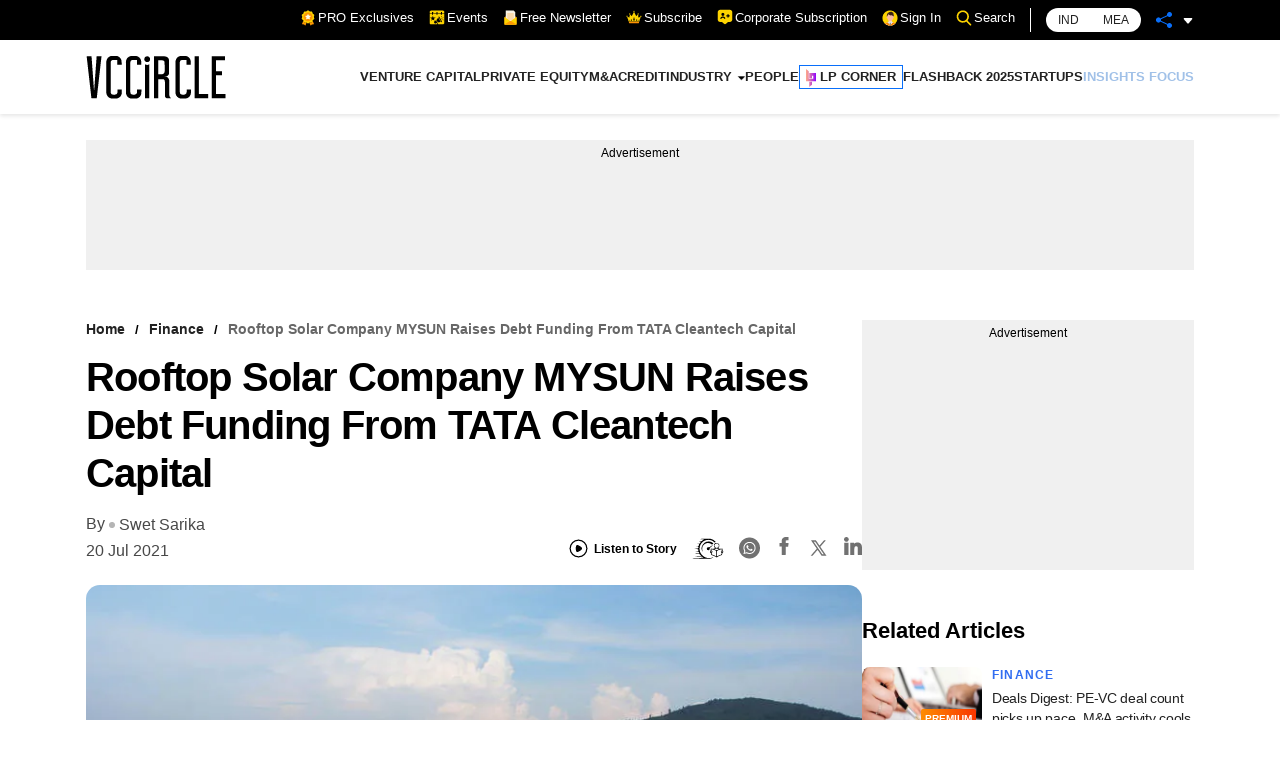

--- FILE ---
content_type: text/html; charset=utf-8
request_url: https://www.google.com/recaptcha/api2/aframe
body_size: 183
content:
<!DOCTYPE HTML><html><head><meta http-equiv="content-type" content="text/html; charset=UTF-8"></head><body><script nonce="axH2P0TZd_IhNzrIH03JJQ">/** Anti-fraud and anti-abuse applications only. See google.com/recaptcha */ try{var clients={'sodar':'https://pagead2.googlesyndication.com/pagead/sodar?'};window.addEventListener("message",function(a){try{if(a.source===window.parent){var b=JSON.parse(a.data);var c=clients[b['id']];if(c){var d=document.createElement('img');d.src=c+b['params']+'&rc='+(localStorage.getItem("rc::a")?sessionStorage.getItem("rc::b"):"");window.document.body.appendChild(d);sessionStorage.setItem("rc::e",parseInt(sessionStorage.getItem("rc::e")||0)+1);localStorage.setItem("rc::h",'1768678183462');}}}catch(b){}});window.parent.postMessage("_grecaptcha_ready", "*");}catch(b){}</script></body></html>

--- FILE ---
content_type: application/javascript; charset=utf-8
request_url: https://fundingchoicesmessages.google.com/f/AGSKWxWiub7GMYnFAWKtl-Yxaw5PijkS4bboBoIHEOyWYLgR0HIYXJkByjEAt1R91O2YihAjk6zqYHdvEBdchCbuGua0ZNFlbzPi1KhzU0tUyoO9SFOA3XUjCjrZmRAlnLQHEWGfIogBLQ==?fccs=W251bGwsbnVsbCxudWxsLG51bGwsbnVsbCxudWxsLFsxNzY4Njc4MTg0LDg0NTAwMDAwMF0sbnVsbCxudWxsLG51bGwsW251bGwsWzcsOSw2XSxudWxsLDIsbnVsbCwiZW4iLG51bGwsbnVsbCxudWxsLG51bGwsbnVsbCwzXSwiaHR0cHM6Ly93d3cudmNjaXJjbGUuY29tL3Jvb2Z0b3Atc29sYXItY29tcGFueS1teXN1bi1yYWlzZXMtZGVidC1mdW5kaW5nLWZyb20tdGF0YS1jbGVhbnRlY2gtY2FwaXRhbCIsbnVsbCxbWzgsIk05bGt6VWFaRHNnIl0sWzksImVuLVVTIl0sWzE5LCIyIl0sWzE3LCJbMF0iXSxbMjQsIiJdLFsyOSwiZmFsc2UiXV1d
body_size: 211
content:
if (typeof __googlefc.fcKernelManager.run === 'function') {"use strict";this.default_ContributorServingResponseClientJs=this.default_ContributorServingResponseClientJs||{};(function(_){var window=this;
try{
var np=function(a){this.A=_.t(a)};_.u(np,_.J);var op=function(a){this.A=_.t(a)};_.u(op,_.J);op.prototype.getWhitelistStatus=function(){return _.F(this,2)};var pp=function(a){this.A=_.t(a)};_.u(pp,_.J);var qp=_.Zc(pp),rp=function(a,b,c){this.B=a;this.j=_.A(b,np,1);this.l=_.A(b,_.Nk,3);this.F=_.A(b,op,4);a=this.B.location.hostname;this.D=_.Dg(this.j,2)&&_.O(this.j,2)!==""?_.O(this.j,2):a;a=new _.Og(_.Ok(this.l));this.C=new _.bh(_.q.document,this.D,a);this.console=null;this.o=new _.jp(this.B,c,a)};
rp.prototype.run=function(){if(_.O(this.j,3)){var a=this.C,b=_.O(this.j,3),c=_.dh(a),d=new _.Ug;b=_.fg(d,1,b);c=_.C(c,1,b);_.hh(a,c)}else _.eh(this.C,"FCNEC");_.lp(this.o,_.A(this.l,_.Ae,1),this.l.getDefaultConsentRevocationText(),this.l.getDefaultConsentRevocationCloseText(),this.l.getDefaultConsentRevocationAttestationText(),this.D);_.mp(this.o,_.F(this.F,1),this.F.getWhitelistStatus());var e;a=(e=this.B.googlefc)==null?void 0:e.__executeManualDeployment;a!==void 0&&typeof a==="function"&&_.Qo(this.o.G,
"manualDeploymentApi")};var sp=function(){};sp.prototype.run=function(a,b,c){var d;return _.v(function(e){d=qp(b);(new rp(a,d,c)).run();return e.return({})})};_.Rk(7,new sp);
}catch(e){_._DumpException(e)}
}).call(this,this.default_ContributorServingResponseClientJs);
// Google Inc.

//# sourceURL=/_/mss/boq-content-ads-contributor/_/js/k=boq-content-ads-contributor.ContributorServingResponseClientJs.en_US.M9lkzUaZDsg.es5.O/d=1/exm=ad_blocking_detection_executable,kernel_loader,loader_js_executable,web_iab_tcf_v2_signal_executable/ed=1/rs=AJlcJMzanTQvnnVdXXtZinnKRQ21NfsPog/m=cookie_refresh_executable
__googlefc.fcKernelManager.run('\x5b\x5b\x5b7,\x22\x5b\x5bnull,\\\x22vccircle.com\\\x22,\\\x22AKsRol_mBkcA5PA4u_XD9qj-cd2r1DovJHtQ4P-TtPBagfZXThwYScmn3aBornbVFVYtl123m_9HrmY4M5hkLkBRIO6orBwIV08Re4exVzHr9p0m1djA4mrn_1JZYjL4H0xKUTqlzWOWgL_sgHH5b6lr2UxvxHqvCg\\\\u003d\\\\u003d\\\x22\x5d,null,\x5b\x5bnull,null,null,\\\x22https:\/\/fundingchoicesmessages.google.com\/f\/AGSKWxW-td-5uaN7GoCGZui0FJS2MZDR-M62PNJ8RocyV1hBqVEX1TrHptCMCLBkrOIt8lHRD8stCnxvmTIUfr8XvmtVM5Z6JLI9WB6SF8AuXYrXSn7l4-Sdgf9KA5eUsTrP8KVfRaQCTA\\\\u003d\\\\u003d\\\x22\x5d,null,null,\x5bnull,null,null,\\\x22https:\/\/fundingchoicesmessages.google.com\/el\/AGSKWxXIuQSnBp5yPNFFtm_Sa-CXQ4hBCkI-mRkLoaIJnbxWulJeOTU-zlybUkcgW7VhtSm9kW_1YOWitI1BVfZ_i41GJ1hHxq-cFrT4HgQN0WjDFRAAjigLhD1uVKHY6yxLJqk2Ytev1A\\\\u003d\\\\u003d\\\x22\x5d,null,\x5bnull,\x5b7,9,6\x5d,null,2,null,\\\x22en\\\x22,null,null,null,null,null,3\x5d,null,\\\x22Privacy and cookie settings\\\x22,\\\x22Close\\\x22,null,null,null,\\\x22Managed by Google. Complies with IAB TCF. CMP ID: 300\\\x22\x5d,\x5b2,1\x5d\x5d\x22\x5d\x5d,\x5bnull,null,null,\x22https:\/\/fundingchoicesmessages.google.com\/f\/AGSKWxUcsN5jZYXa_hzmU3ADCQeiqg9dUWY6JPU3e35vxV_NgdotuWfAk6uzUjswc7VxVSR_Cm4jUx9iF4EsjGGn4sc0f68bZ5SiMSvn-gtIeQLiybUeofd1KKXcYyxZYxf_xqYIoZF5kg\\u003d\\u003d\x22\x5d\x5d');}

--- FILE ---
content_type: application/javascript; charset=utf-8
request_url: https://fundingchoicesmessages.google.com/f/AGSKWxWTVvAxWMU7-YEpwZI9kb-uECoonBRbkfeNCDdBuxZK_y_ad4L0sg1z348U5HzhRpR9FgC7SK-aaBJjch0-3fkFlCHgcmGglveld2gxgVTBwEW82u9nEx85KGwyQGEl2ETkOBlw1Qq6bNMA0QznK8iGsXEE4ZJJ57WB2vYPns1noEY_k6KLSIRGy_gq/_/pagepeelpro./ad-utilities./scripts/ad__460x60..info/ad_
body_size: -1288
content:
window['3991bf4b-641e-4a7d-9723-9ad9240b9364'] = true;